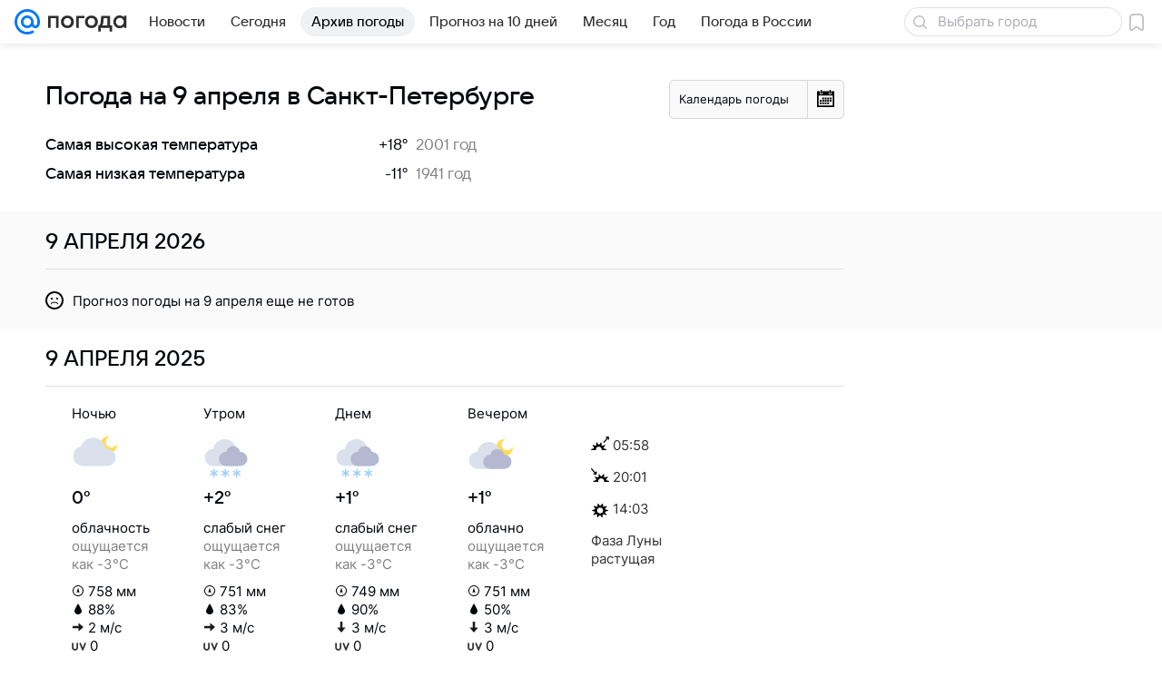

--- FILE ---
content_type: application/javascript
request_url: https://pogoda.mail.ru/-/8c827461e276d7fa977f96cdc0c14b3f/js/cmpld/web-old/page-forecast-dayhistory.js
body_size: 6110
content:
!function(t,e){if("object"==typeof exports&&"object"==typeof module)module.exports=e();else if("function"==typeof define&&define.amd)define([],e);else{var n=e();for(var s in n)("object"==typeof exports?exports:t)[s]=n[s]}}(self,function(){return function(){var t={1796:function(){!function(t,e,n){"use strict";(0,n.Basic.moduleOpts.setParams)("Dropdown",{options:{cssClss:{showDropdown:"dropdown_active"}}})}(window.jQuery||window.$,window,window.ru.mail.cpf)},6455:function(){!function(t,e,n){"use strict";n.Basic.typeOf;var s=n.Basic.getOptions,a=n.Types.Date,i=["january","february","march","april","may","june","july","august","september","october","november","december"],r=t(".js-calendar_cont");if(r.length){for(var o,l,u,d=s(r.get(0)),h=(r.dropdown({cssSels:{Main:{Button:".dropdown__field"}},cssClss:{showDropdown:"dropdown_active"}}).data("Dropdown"),{}),c=["min","max","selected"],f=c.length;f--;)h[o=c[f]]=new Date(1e3*d[o]);r.find(".js-calendar").goCalendar({cssSelectors:{Days:".js-calendar_days",Month:".js-calendar_month",prevMonth:".js-calendar_prev",nextMonth:".js-calendar_next",Year:".js-calendar_year"},cssClasses:{weekEnd:"calendar__name_weekend",Today:null,Avalible:"calendar__cell_enabled",Unavalible:null,Selected:"calendar__cell_active",Disabled:"hidden_all",Days:null,Day:"calendar__name",Date:"calendar__cell",Other:"calendar__cell_off"},selectedDates:(u=h.selected,u?((l={})[a.toStr(u,"YYYY-mm")]=[u.getDate()],l):null),startFrom:h.selected,datesRange:{min:h.min,max:h.max},baseHref:d.baseUrl,getDateLink:function(t){return this.Opts.baseHref+a.toStr(t,"?d-M/#YYYY",i)}})}}(window.jQuery,window,window.ru.mail.cpf)},6647:function(){!function(t,e,n){"use strict";var s="Dropdown",a=n.Basic,i=a.typeOf,r=a.getView(function(){var n=t(e.document),s=["click","keydown","mousewheel"];function r(e){t(e.target).closest(this._elems.Target).length||this.hide()}function o(){this._winHeight=document.documentElement.clientHeight}return{_Events:["toggle"],_Handlers:{"dom:click:Main.Button":function(t){t.preventDefault(),this.toggle()}},_Init:function(){var t=this._elems,n=this._opts,l=this._opts.hideOnEvents;if(t.Target=t.Target||t.Parent,this._Disabled=!1,i(l,"string")?l=l.split(" "):Array.isArray(l)||(l=[]),l=l.filter(function(t){return i(t,"string")&&s.indexOf(t)>-1}),this._hideOnEvents=l.join(" "),this._hideOnEvents&&(this._documentClickHandler=r.bind(this)),t.parent.hasClass(n.cssClss.disabled)&&this.disable(),n.cssClss.invertedPosition){var u=a.debounce(o.bind(this));e.addEventListener("resize",u),u()}},show:function(){return this.toggle(!0)},hide:function(){return this.toggle(!1)},toggle:function(t){if(!this._Disabled){var e=this._elems,s=this._opts.cssClss,a=e.Target,r=s.showDropdown,o=s.invertedPosition,l=s.activeButton;i(t,"boolean")||(t=!a.hasClass(r)),o&&(t?this._isDropdownFits()||a.addClass(o):a.hasClass(o)&&setTimeout(function(){a.removeClass(o)},this._opts.animationTime)),a.toggleClass(r,t),l&&e.Button.toggleClass(l,t),this._hideOnEvents&&n[t?"on":"off"](this._hideOnEvents,this._documentClickHandler),this._trigger("toggle",t)}},disable:function(t){var e=this._opts.cssClss.disabled;i(t,"boolean")||(t=!0),this._Disabled=t,t&&this.hide(),e&&this._elems.parent.toggleClass(e,t)},_isDropdownFits:function(){var t=this._getElement("dropdown");if(0===t.length)return!0;var e=t.children().get(0).getBoundingClientRect();return this._winHeight-e.top-e.height>=0},Show:function(){return this.show()},Hide:function(){return this.hide()},Toggle:function(t){return this.toggle(t)},Disable:function(t){return this.disable(t)}}}(),{cssSels:{Main:{Target:".js-dropdown__target",Button:".js-dropdown__button"},dropdown:".js-dropdown__box"},cssClss:{showDropdown:null,activeButton:null,disabled:null,invertedPosition:""},animationTime:300,hideOnEvents:"click"},null,s);a.Extend(e.getNameSpace("Modules",n),{Dropdown:r}),t.fn.dropdown=function(n){return e.DEBUG&&e.console.warn("Обнаружено старое подключение компонента.\t\t\t\tНеобходимо срочно сменить его на обычное, так как скоро старое перестанет работать"),this.each(function(){var e=t(this);e.data(s,new r(n,null,e))})}}(window.jQuery||window.$,window,window.ru.mail.cpf)},7469:function(){!function(t,e,n){function s(t,e){var n;return this instanceof s?(n=t.data("calendarObj"))instanceof s?n:(t.data("calendarObj",this),void this.Init(t,e)):new s(t,e)}var a,i,r,o,l,u,d,h,c,f,p,g,m,v,y,D,w,_,C,b,S;s.prototype=(a=n.Types.Date,i=n.Basic.typeOf,r=n.Comp.jQuery.Tools.getElements,o=n.Comp.Methods.initCallbacks,l=["Selected","Avalible"],u="YYYY-mm",d="0h0i0s0n",h=/^(?:http(?:s)?:\/\/)?(:?(?:[a-z0-9-]+\.)+[a-z]{2,4})?\/?(?:[a-z0-9-_]+(?:\/|(?:\.[a-z0-9]+)))*(?:\?.*)?$/i,c=function(){var t=a.getDate(this.Opts.startFrom),e=this.Range;return t||(t=new Date),a.isInRange(t,e)||(t=a.Clone(e[0])),t},f=function(){for(var t=this.Opts,e={},n=0;n<l.length;n++){var s=l[n],a=s.toLowerCase(),i=t[a+"Dates"];i instanceof Object?e[s]=i:(e[s]={},"string"==typeof i&&h.test(i)&&(e[a+"Url"]=i))}this.Dates=e},p=function(e,n){var s,i,r,o,l=this,d=this.Dates,h=a.toStr(e,u),c=d[n],f=this.Opts,p=f.prepareDates,g=f.prepareParams;return c&&(i=c[h])instanceof Array?i:!1!==i&&(r=d[n.toLowerCase()+"Url"])?(d[n][h]=!0,o="function"==typeof g?g.apply(this,[e,n]):"month="+h,s=t.Deferred(),t.ajax({url:r,dataType:"json",data:o,success:function(t){i="function"==typeof p?p.call(l,t):t instanceof Array&&t,d[n][h]=i,s.resolve(i)},traditional:f.useTrPrmsSrlztn,error:function(){s.resolve(!1)}}),s):void 0},g=function(t){var e=this.Opts,n=e.dateVar,s=e.baseHref,r=e.dateFormat,o=e.getDateLink;return i(o,"function")?o.call(this,t):r?(s||"")+(n?(-1==s.indexOf("?")?"?":"&")+n+"=":"")+a.toStr(t,r):""},m=function(){var e,n,s=this.Opts,a=s.cssClasses,r=t("<thead />").addClass(a.Days),o=t("<tr />").appendTo(r),l=a.Day,u=s.dayNames,d=this.Elems.jDays;d.children().remove();for(var h=0;h<u.length;h++)n=t("<span>").text(u[h]),e=t("<th />").append(n).appendTo(o),i(l,"string")&&l&&e.addClass(l),h>4&&e.addClass(a.weekEnd);d.append(r,t("<tbody />"))},v=function(e,n){var s,r,o,l,h,c,f=this.Days,p=this.Opts.cssClasses,m=this.Dates,v=e.getDate(),y=a.toStr(e,"D"),D=p.Date,w=t("<td />"),_=[];return i(D,"string")&&D&&_.push(D),n?(o=a.toStr(e,u),h=m.Avalible[o],c=m.Selected[o],e.getTime()==a.Change(new Date,d).getTime()&&_.push(p.Today),(l=(!h||h instanceof Array&&-1!=t.inArray(v,h))&&a.isInRange(e,this.Range))?(s=t("<a />"),(r=g.call(this,e))&&s.attr("href",r)):s=t("<span />"),_.push(l?p.Avalible:p.Unavalible),c&&-1!=t.inArray(v,c)&&_.push(p.Selected),f.push(w.data("date",v))):(s=t("<span />"),_.push(p.Other)),s.text(v),y>4&&_.push(p.weekEnd),_.length&&w.addClass(_.join(" ")),w.append(s)},y=function(){var e,n=t("<tbody />"),s=0,i=t("<tr />").appendTo(n),r=this.Elems.jDays,o=a.Clone(this.dCurMonth,"1d"+d),l=1,u=o.getMonth(),h=a.toStr(o,"D"),c=this.Opts.minWeeks;for(c=null!=c&&!isNaN(c)&&c,h>0&&a.Change(o,"-"+h+"d"),this.Days=[];s<7;)e=v.apply(this,[o,o.getMonth()==u]),a.Change(o,"+1d"),e.appendTo(i),s++,(o.getMonth()==u||!isNaN(c)&&l<c)&&7==s&&(l++,s=0,i=t("<tr />").appendTo(n));r.find("tbody").replaceWith(n)},D=function(t){var e=this.Opts,n=this.Cntrls,s=this.Range,i=this.Elems,r=e.monthNames,o=e.cssClasses.Disabled,l=a.toStr(t,u);if(i.jMonth.text(a.toStr(t,"M",r)),i.jYear.text(a.toStr(t,"YYYY")),o&&!0!==e.Loop)for(var d=0;d<n.length;d++)n[d].toggleClass(o,a.toStr(s[d],u)==l)},w=function(t){var e,n=this.Dates.Selected,s=0,a="function"==typeof t;for(var i in n)n.hasOwnProperty(i)&&(e=n[i])instanceof Array&&(a&&t.apply(null,[e,i]),s+=e.length);return s},_=function(e,n,s){var i,r,o,l,d=this.Days,h=this.Dates.Selected,c=a.getDate(e),f=c.getDate(),p=a.toStr(c,u),g=this.Opts,m=g.cssClasses,v=h[p],y=g.maxSel,D=g.minSel,C=g.switchVals,b=[];if(v instanceof Array?r=-1!=(o=t.inArray(f,v)):h[p]=v=[],void 0===s&&(s=!0),l=a.toStr(this.dCurMonth,u),i=w.call(this,function(t,e){for(var n,s,i=0;i<t.length;i++)s=t[i],r&&e==l&&s==f||(n=a.getDate(e+"-"+s),b.push(n))}),r){if(!1!==n&&D&&D>=i)return;v.splice(o,1)}else{if(s&&!a.isInRange(c,this.Range))return!1;if(y&&y<=i){if(!C)return;_.apply(this,[b.splice(0,1)[0],!1])}v.push(f),b.push(c)}p==l&&d[f-1].toggleClass(m.Selected,!r),!1!==n&&this._fire("select",[b,c],this)},C=function(){var e=this.Elems,n=e.jNextMonth,s=this,i=this.Opts.cssClasses,r=i.Avalible;e.jPrevMonth.add(n).bind("click.Calendar",function(e){var r=t(this),o=r.is(n);e.preventDefault(),r.hasClass(i.Disabled)||s.setMonth(a.Clone(s.dCurMonth,o?"1d+1m":"0d"))}),e.jDays.delegate("td"+(r?"."+r:""),"click.Calendar",function(){var e=t(this).data("date");_.call(s,a.Clone(s.dCurMonth,e+"d"))})},b=function(t,e){for(var n,s=this.Range,i=0;i<t.length;i++)n=a.getDate(e+"-"+t[i]),a.isInRange(n,s)||(_.apply(this,[n,!1]),i--)},S={cssSelectors:{Days:".js-days",Month:".js-month",prevMonth:".js-prev",nextMonth:".js-next",Year:".js-year"},cssClasses:{weekEnd:"s",Today:"on",Avalible:"rem",Unavalible:"off",Selected:"sel",Disabled:"off",Days:null,Day:null,Date:null,Other:null},monthNames:["Январь","Февраль","Март","Апрель","Май","Июнь","Июль","Август","Сентябрь","Октябрь","Ноябрь","Декабрь"],dayNames:["пн","вт","ср","чт","пт","сб","вс"],startFrom:null,datesRange:{min:"2001-01",max:null},Loop:!1,avalibleDates:null,selectedDates:null,onDateSelect:null,onMonthSwitch:null,prepareDates:null,prepareParams:null,useTrPrmsSrlztn:!1,baseHref:"",dateVar:null,dateFormat:null,getDateLink:null,maxSel:null,minSel:null,minWeeks:null,switchVals:!0},{Init:function(e,n){var s,a;this.Opts=s=t.extend(!0,{},S,n),this.Elems=a=r(s.cssSelectors,e),this.Cntrls=[a.jPrevMonth,a.jNextMonth],f.apply(this),this.setRange(s.datesRange,!1),m.apply(this),o.apply(this,[{Types:{select:s.onDateSelect,switch:s.onMonthSwitch}}]),this.setMonth(c.apply(this),!1),C.apply(this),this.Init=null},setRange:function(e,n){var s,i=this.Range,r=this;i&&(e=t.extend({min:i[0],max:i[1]},e)),this.Range=i=a.getRange(e),w.call(this,function(){b.apply(r,arguments)}),!0===n&&y.apply(this),(s=this.dCurMonth)&&D.call(this,s)},setMonth:function(e,n){var s,i=this,r=this.Range,o=a.getDate(e),h=[];if(!(o=a.Clone(o,"1d"+(a.toStr(o,u)==a.toStr(r[0],u)?"+1m0d":"")))||!a.isInRange(o,r)){if(!0!==this.Opts.Loop)return!1;o=r[o<r[0]?1:0]}this.dCurMonth=s=a.Clone(o,d);for(var c=0;c<l.length;c++)h.push(p.apply(this,[o,l[c]]));t.when.apply(null,h).done(function(){for(var t=!1,e=0;e<l.length;e++)arguments[e]instanceof Array&&(t=!0),t&&y.apply(i)}),D.call(this,o),y.apply(this),this._fire("switch",[s],this)},selectDate:function(t,e){_.apply(this,[t,!0,e])},getValues:function(){var t=[];return w.call(this,function(e,n){for(var s,i=0;i<e.length;i++)s=a.getDate(n+"-"+e[i]),t.push(s)}),t}}),t.fn.goCalendar=function(e){return s(t(this),e),this}}(window.jQuery,window,getNameSpace("ru.mail.cpf"))},9368:function(){!function(t){var e,n,s,a,i,r=t.getNameSpace,o=r("ru.mail.cpf",t),l=o.Basic,u=l.typeOf,d=function(){var t={getFullYear:/[Y]{2,4}/,getMonth:/M{1,2}/i,getDate:/\??d{1,2}/,getDay:/D/,getHours:/H{1,2}/,getMinutes:/i{1,2}/,getSeconds:/s{1,2}/,getMilliseconds:/n{1,3}/};function e(t,e,n){var s;return e&&e==e.toUpperCase()&&Array.isArray(n)&&(s=n[t])?s:null}return function(n,s,a,i){var r,o,l,d,h,c,f,p,g=null,m=s;for(var v in t)if(t.hasOwnProperty(v)&&(o=t[v],g=null,"string"===(l=u(o))&&s.indexOf(o)>-1?g=o:"regexp"===l&&Array.isArray(d=s.match(o))&&(g=d[0]),null!==g)){switch(r=n[v](),v){case"getMonth":r=e(r,g,a)||++r;break;case"getDay":--r<0&&(r=6),r=e(r,g,i)||r}if(r+="",!isNaN(r))if((c=g.length)<(h=r.length))r=r.substr(h-c);else if(c>h){f=c-h;for(var y=0;y<c&&"?"==g.charAt(y);y++)f--;for(var D=0;D<f;D++)r="0"+r}p=m.indexOf(g),m=m.substr(0,p)+r+m.substr(p+g.length)}return m}}(),h=(e=/([+-])?([0-9]+)([a-z])/gi,n={y:"FullYear",m:"Month",d:"Date",h:"Hours",i:"Minutes",s:"Seconds",n:"Milliseconds"},function(t,s){var a,i,r,o,l,d;if(!(u(t,"date")&&u(s,"string")&&e.test(s)))return t;for(e.lastIndex=0;a=e.exec(s);)if(i=n[a[3]],4===a.length&&i&&(r=a[2],o=a[1],r)){if(d=t["get"+i](),o&&"0"!==r)l=d+r*("+"===o?1:-1);else{if(o||r==d)continue;l=1*r}t["set"+i](l)}return t}),c=(s=/^(\d{4})[.-](\d{1,2})[.-](\d{1,2})/,a=/^(\d{1,2})[.-](\d{1,2})[.-](\d{4})/,i=/^(\d{1,2})[.-](\d{1,2})[.-](\d{2})/,function(t){return"string"!=typeof t?null:(t=(t=(t=t.replace(s,"$1/$2/$3")).replace(a,"$2/$1/$3")).replace(i,"$2/$1/$3"),(e=Date.parse(t))?new Date(e):null);var e}),f=function(){var t=[{name:"years",method:"getFullYear",count:null},{name:"months",method:"getMonth",count:12},{name:"days",method:"getDate",count:"0d-1d"},{name:"hours",method:"getHours",count:24},{name:"minutes",method:"getMinutes",count:60},{name:"seconds",method:"getSeconds",count:60}];function e(t,e){return e[t]()}function n(t,n){var s=t.count;return u(s,"string")?e(t.method,p(n,s)):s}return function(){for(var s,a,i,r,o,l,d=Array.prototype.slice.call(arguments),h=new Date,c=null,f=d.length;f--;)i=d[f],u(i,"number")&&(i=d[f]=new Date(h+1e3*i)),u(i,"date")||d.splice(f,1);if(d.length>0){1===d.length&&(d[1]=h),c={},d[0]>d[1]&&(d=d.reverse());for(var p=0;p<t.length;p++){if(r=(s=t[p]).method,a=d.map(e.bind(null,r)),p>0&&a[0]>a[1]){for(o=p-1;(l=t[o])&&0===c[l.name];)c[l.name]=n(l,d[1])-1,o--;l&&c[l.name]--,a[1]+=n(s,d[1])}c[s.name]=a[1]-a[0]}}return c}}();function p(t,e){if(!(t instanceof Date))return null;var n=new Date(t.getTime());return e&&h(n,e),n}function g(t){var e=u(t);return"date"===e?t:"string"===e?c(t):null}l.Extend(r("Types.Date",o),{fromStr:c,toStr:d,getDate:g,Change:h,Clone:p,Compare:function(){var t,e,n,s,a,i,r,o=Array.prototype.slice.apply(arguments,[0,3]),l="0y0m0d0h0i0s0n";if(o.length<=1)return null;for(var d=0;d<o.length;d++)if(s=o[d],d<2){if(null===(s=g(s)))return null;0===d?t=s:e=s}else u(s,"string")&&(n=s);return n&&-1!=(a=l.indexOf(n))||(a=3),a++,(i=((l=l.substr(a))?p(t,l):t).getTime())<(r=(l?p(e,l):e).getTime())?-1:i>r?1:0},getRange:function(t,e,n){var s,a,i=[g(t.min),g(t.max)],r=new Date;e=e||"1m",void 0===n&&(n=!0),n&&h(r,"0h0i0s0n");for(var o=0;o<i.length;o++)s=i[o],a=i[1-o],s&&a&&(o?a>s:a<s)&&(s=p(a,(o?"+":"-")+e)),s&&n&&(s=p(s,(o?24:0)+"h0i0s"+(o?"-1s":"")+"0n")),i[o]=s;return i},isInRange:function(t,e){for(var n,s=0;s<e.length;s++)if(n=e[s],u(n,"string")&&(n=c(n)),!isNaN(n)&&null!==n&&(1===s?t>n:t<n))return!1;return!0},getDateDiff:f})}(new Function("return this")())},9656:function(t,e,n){n(6647),n(1796)}},e={};function n(s){var a=e[s];if(void 0!==a)return a.exports;var i=e[s]={exports:{}};return t[s](i,i.exports,n),i.exports}return n(9656),n(9368),n(7469),n(6455),{}}()});
//# sourceMappingURL=page-forecast-dayhistory.js.map

--- FILE ---
content_type: image/svg+xml
request_url: https://pogoda.mail.ru/-/4848ac7b/img/status/icon/2021/lt/svg/01.svg
body_size: 498
content:
<svg fill="none" height="32" width="32" xmlns="http://www.w3.org/2000/svg"><path d="M16.54 31.67a.608.608 0 01-1.08 0A8.51 8.51 0 005.3 27.463a.608.608 0 01-.764-.764A8.51 8.51 0 00.33 16.54a.608.608 0 010-1.08A8.51 8.51 0 004.537 5.3a.608.608 0 01.764-.764A8.51 8.51 0 0015.46.33a.608.608 0 011.08 0A8.51 8.51 0 0026.7 4.537c.47-.15.914.294.764.764A8.51 8.51 0 0031.67 15.46c.439.226.439.854 0 1.08A8.51 8.51 0 0027.462 26.7a.608.608 0 01-.764.764A8.51 8.51 0 0016.54 31.67z" fill="#ffa048"/><path d="M16 26c-5.523 0-10-4.477-10-10S10.477 6 16 6s10 4.477 10 10-4.477 10-10 10z" fill="#ffdc55"/></svg>